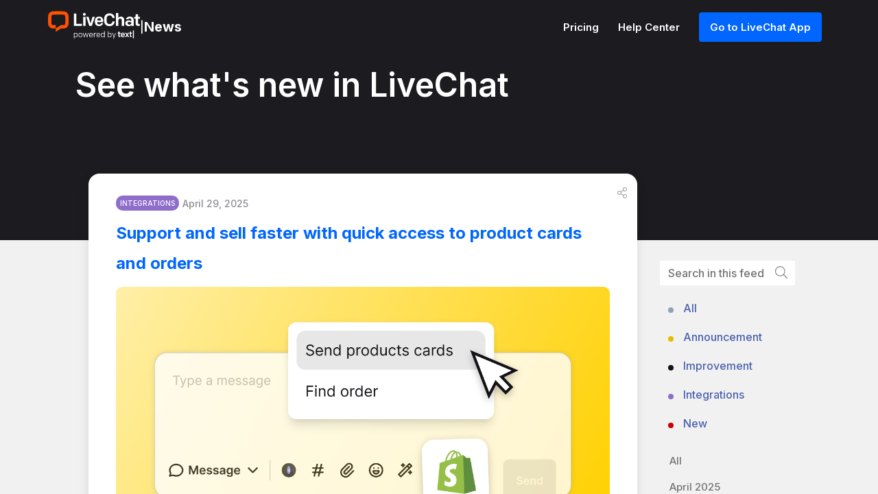

--- FILE ---
content_type: application/javascript;charset=utf-8
request_url: https://app.getbeamer.com/js/scroll.jquery.js
body_size: -120
content:
(function(b){b.fn.scrollLoad=function(g){var e,a={url:"",data:"",ScrollAfterHeight:90,onload:function(c,f){},start:function(c){},continueWhile:function(){return!0},getData:function(c){return""},onstop:function(){},onrequest:function(c){}},d;for(d in a)g[d]&&(a[d]=g[d]);return this.each(function(){this.scrolling=!1;this.scrollPrev=this.onscroll?this.onscroll:null;b(this).bind("scroll.scrollLoad",function(c){this.scrollPrev&&this.scrollPrev();!this.scrolling&&Math.round(b(this).scrollTop()/(b(this).prop("scrollHeight")-
b(this).prop("clientHeight"))*100)>a.ScrollAfterHeight&&(a.start.call(this,this),this.scrolling=!0,$this=b(this),e=b.ajax({url:a.url,traditional:!0,data:a.getData.call(this,this),type:"post",success:function(f){e=null;$this[0].scrolling=!1;a.onload.call($this[0],f,$this[0]);a.continueWhile.call($this[0],f)||($this.unbind("scroll.scrollLoad"),a.onstop.call())}}),a.onrequest.call(this,e))})})}})(jQuery);